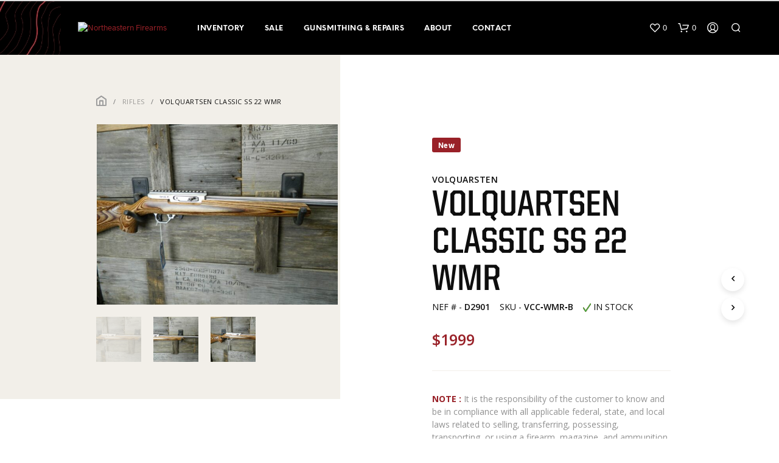

--- FILE ---
content_type: text/css
request_url: https://northeasternfirearms.com/wp-content/themes/shopkeeper-child/style.css?ver=3.7
body_size: 6406
content:
/*
Theme Name: Shopkeeper Child
Theme URI: https://shopkeeper.wp-theme.design/
Author: Get Bowtied
Template:     shopkeeper
Author URI: https://www.getbowtied.com/
Description: When you start with an awesome product you can create amazing things! Built with the eCommerce functionality in mind, Shopkeeper is a fully responsive Premium WooCommerce Theme with great design and extensive functionality.
Version: 2.9.9
License:
License URI:
Text Domain: shopkeeper
Domain Path: /languages/
*/
@import url('https://fonts.googleapis.com/css?family=Open+Sans:400,600,700&display=swap');

/* font-family: 'Open Sans', sans-serif; */

h1, .page-title{
    font-family: 'UnitedSansSemiCondBold';
    font-size: 50px;
    text-transform: uppercase;
}

h3{
    font-family: 'UnitedSansSemiCondBold';
    font-size: 50px;
    text-transform: uppercase;
}

@font-face {
    font-family: 'UnitedSansSemiCondBold';
    src: url('fonts/UnitedSansSemiCond-Bold.eot'); /* IE9 Compat Modes */
    src: url('fonts/UnitedSansSemiCond-Bold.eot?#iefix') format('embedded-opentype'), /* IE6-IE8 */
         url('fonts/UnitedSansSemiCond-Bold.woff') format('woff'), /* Pretty Modern Browsers */
         url('fonts/UnitedSansSemiCond-Bold.ttf')  format('truetype'), /* Safari, Android, iOS */
         url('fonts/UnitedSansSemiCond-Bold.svg#svgFontName') format('svg'); /* Legacy iOS */

    font-weight: bold;
  }

  #page_wrapper.transparent_header .content-area, #page_wrapper.sticky_header .content-area {
    padding-top: calc(30px + 85px);
    min-height: 400px;

}
.page-title-hidden, .page-title-shown{
    clear: both;
}
.wpb_content_element {
    text-align: center;
}
  .heroHeader .mainRow{
    max-width: 106.5rem;
}
.row{
    max-width: 106.5rem;
}
.topFrame{
    background: #A70C0C;
    width: 100%;
    float: left;
/*     height: 50px; */
	height: auto;
    z-index: 6;
    text-align: center;
    padding-top: 9px;

}
.topFrame p{
    color: #fff;
    line-height: 30px;
    font-family: 'Open Sans', sans-serif;
    font-size: 15px;
    font-weight: 400;
    display: inline-block;
	margin-bottom:10px;
}
.newTag{
    display: inline-block;
    font-family: 'Open Sans', sans-serif;
    font-size: 12px;
    font-weight: bold;
    width: 50px;
    color: #F2EFE9;
    line-height: 23px;
    text-transform: uppercase;
    border:2px solid #fff;
    border:2px solid #F2EFE9;
    border-radius: 2px;
    margin-right: 10px;
}
.close_icon{
    float: right;
    top: 2px;
    position: relative;

}
.close_icon .close-button{
    font-size: 26px !important;
    cursor: pointer;
}
.close_icon .close-button:focus{
    box-shadow: none;
    outline: none;
}
.site-branding img {
    height: auto;
}
.linkLearn{
    display: inline-block;
    margin-left: 30px;
    text-decoration: underline;
    color: #fff;
}
.site-header .site-tools {
    height: 50px;
    line-height: 50px;
    background: transparent;
    padding-right: 10px;
    display: flex;
    align-items: center;
}
.woocommerce ul.products li.product .onsale, .woocommerce .products span.onsale, .woocommerce-page .products span.onsale, .woocommerce span.onsale, .woocommerce-page span.onsale, .quickview-badges span.onsale{
    background: #992128;
    top: 0;
    left: 0;
	width:55px;
}
.products a.button{
    color: #992128 !important;
}
.woocommerce ul.products li.product .woocommerce-loop-product__title{
    color: #992128;
    text-align: left;
width: 100%;
}
.woocommerce ul.products li.product a {
    color: #992128;
    font-family: "Open Sans";
    font-size: 13px;
    font-weight: bold;
    letter-spacing: 1.08px;
    line-height: 18px;
    text-transform: uppercase;
}
.bottomFrame{
    padding: 20px;
    background: #F2EFE9;
    overflow: hidden;
    position: relative;
    float: left;
    width: 100%;
}
.main-navigation ul li a{
    font-size: 12px;
    letter-spacing: 0.5px;
}
.main-navigation > ul > li.menu-item-has-children > a:after{
    color: #ED2223;
}
.woocommerce ul.products li.product .onsale, .woocommerce .products span.onsale, .woocommerce-page .products span.onsale, .woocommerce span.onsale, .woocommerce-page span.onsale, .quickview-badges span.onsale{
    z-index: 6;
}

.site-header {
    background-color: #000;
    padding-left: 6em;

}
.site-header.sticky{
    background-color: #000;
}
.site-header.sticky .main-navigation a{
    color: #fff;
}
.site-header.sticky .site-tools ul li a{
    color: #fff;
}
.main-navigation a{
    color: #fff;
}

.site-header, .main-navigation a, .site-tools ul li a, .shopping_bag_items_number, .wishlist_items_number, .site-title a, .widget_product_search .search-but-added, .widget_search .search-but-added {
    color:#fff;

}
.site-header.sticky .wishlist_items_number{
    color:#fff;
}
.site-header.sticky .shopping_bag_items_number{
    color:#fff;
}

#page_wrapper.sticky_header .top-headers-wrapper{
    width: 100%;
    top: 22px;
    left: 0;
    z-index: 5;
    position: relative;
    margin-bottom: 15px;
    /* -webkit-transition: all 0.5s ease;
    -moz-transition: all 10s;
    -ms-transition: all 10s;
    -o-transition: all 10s;
    transition: all 0.5s ease; */

}
.heroHeader{
    margin-top: -106px;
    width: 100%;
    height: 689px;
    background: #090909;
    /*background-image: url("images/header_bg_right.jpg");*/
    background-position:
    top right, /* this positions the first image */
    bottom left; /* this positions the second image */
    background-repeat:
    no-repeat; /* this applies to both images */
    position: relative;
    background-size: contain;
}
.heroHeader::after{
    content: "";
    background-image:
     url("images/topo.jpg");
     position: absolute;
     left: 0;
     top: 0;
     height: 100%;
     width: 145px;
    z-index: 6;
}

.left_headerBg{
    float: left;
    position: relative;
    z-index: 5;
}
.middle_content_header{
    float: none;
    position: relative;
    /* width: 330px; */
    /* margin-top: 200px; */
    margin: auto;
    padding-left: 110px;
    padding-top: 200px;
}
.contentText{
    width: 300px;
margin-left: 170px;
}
.contentText h1{
    font-family: 'UnitedSansSemiCondBold';
    font-weight: bold;
    color: #fff;
    text-transform: uppercase;
    font-size: 73px;
    line-height: 61px;
}
.buttonLarge{
    background: #992128;
    font-size: 12px;
    font-weight: bold;
    text-transform: uppercase;
    padding: 17px 30px;
    font-family: 'Open Sans', sans-serif;
    color: #fff;
    letter-spacing: 1px;
}
.right_headerBg{
    width: 752px;
    height: 689px;
    float: right;
}

#page_wrapper.sticky_header:not(.transparent_header) .page-title-hidden .content-area {
    padding-top: 0px;
}
#page_wrapper.sticky_header .top-headers-wrapper.on_page_scroll {
    position: fixed;
    top: 0;
    width: 100%;
    left: 0;
    z-index: 7;

}

.innr_header_frme{
position: relative;
padding: 0;
background: #090909;
overflow: inherit;
}
.innr_header_frme .top-headers-wrapper{
    top: 0px !important;
}
.innr_header_frme .top-headers-wrapper{
    margin-bottom: 0!important;
}
.innr_header_frme .top-headers-wrapper.on_page_scroll{
    top: 0px !important;
}
.innr_header_frme::after {
    content: "";
    background-image: url("images/topo.jpg");
    position: absolute;
    left: 0;
    top: 0;
    height: 100%;
    width: 145px;
    z-index: 6;
}

#site-footer {
    background: #080808;
    padding: 100px 0 70px;
    position: relative;
}
#site-footer .row{
    max-width: 86.5rem;
}
#site-footer::after{
    content: "";
    background-image: url("images/topo.jpg");
    position: absolute;
    left: 0;
    top: 0;
    height: 100%;
    width: 145px;
    z-index: 6;
}

.footer-siteLeft{
    width: 50%;
    float: left;
}

.footer-siteRight{
    width: 40%;
    float: right;
    display: flex;
}
.footer-navigation-wrapper ul li{
    font-family: 'Open Sans', sans-serif;
    font-weight: bold;
    text-align: left;
    display: block;
    margin: 0px 0px 15px 0;
}
#site-footer a{
    color: #fff;
    font-size: 12px;
    text-transform: uppercase;
}
.list-siteRight{
    margin: -5px 0 0 0;
    padding: 0;
    width: 40%;
}
.footer-navigation-wrapper {
    text-align: center;
    width: 25%;
    margin-right: 80px;
}
.footer-navigation-wrapper ul {
    margin-bottom: 34px;
    display: block;
}
.list-siteRight li{
    font-family: 'Open Sans', sans-serif;
    font-weight: bold;
    text-align: left;
    display: block;
    line-height: 22px;
}
.list-siteRight li ul{
    margin-top: 8px;
}
.list-siteRight li ul li a{
    font-family: 'Open Sans', sans-serif;
    font-weight: 400;
    text-align: left;
    display: block;
}
.sitephone{
    font-family: 'UnitedSansSemiCondBold';
    font-size: 30px;
    text-transform: uppercase;
    color: #fff;
    margin: 20px 0;
}
.sitephone img{
    margin-right: 20px;
}
.sitemapicon{
    font-family: 'Open Sans', sans-serif;
    font-weight: 400;
    color: #fff;
    text-transform: uppercase;
    font-size: 12px;
    font-weight: bold;
}

.sitemapicon img{
    margin-right: 20px;
}

.homeSiteblock{
    width: 100%;
    float: left;
    padding: 50px 0;
    background: #fff;
}
.homeSiteblockTop{
    max-width: 1070px;
    margin: auto;
    height: 438px;
    position: relative;
}
.redDivBlock{
    height: 227px;
    width: 924px;
    background-color: #992128;
    position: absolute;
    bottom: -50px;
    right: 0;
}

.siteblockHeading{
    width: 430px;
    float: right;
    text-align: left;
}
.sub-title-her {
    height: 17px;
    width: 163px;
    color: #992128;
    font-family: "Open Sans";
    font-size: 12px;
    font-weight: bold;
    letter-spacing: 1px;
    line-height: 17px;
    text-align: center;
    text-transform: uppercase;
 }
.siteblockHeading h1{
    line-height: 44px;
    margin-top: 30px;
}
.SiteblockImg{
    width: 508px;
    height: 438px;
    float: left;
    background:black;
    position: relative;
    z-index: 6;
}
.homeSiteblockRight{
    float: right;
    height: 476px;
    width: 939px;
    padding: 87px 360px 99px 245px;
    margin-top: -130px;
    position: relative;
    background: #F2EFE9;
    background-repeat: no-repeat;
    z-index: 6;
    left: 376px;
    text-align: left;

}
.homeSiteblockRight::before{
    content: "";
    position: absolute;
    background:  url("images/white_topo.jpg") #F2EFE9;
    left: 0;
    top: 0;
    height: 100%;
    width: 163px;
    z-index: 6;
    background-size: cover;
    background-position: left top;
}
.homeSiteblockRight p{
    line-height: 25px;
    font-size: 14px;
}
.homeSiteblockRight::after{
    content: "";
    background:#F2EFE9;
    position: absolute;
    left: 610px;
    top: 0;
    height: 100%;
    width: 100%;
    z-index: 6;
    background-position: left top;
}

.homeSiteblockRight h4{
    color: #181818;
    font-size: 16px;
    font-family: "Open Sans";
    font-weight: 600;
    letter-spacing: 0.5px;
    line-height: 17px;
    text-align: left;
    text-transform: uppercase;
    margin-bottom: 30px;

}
.woocommerce .products .product_thumbnail_icons{
    display: none;
}
.category_name{
    color: #FFFFFF;
    font-family: "Open Sans";
    font-size: 16px !important;
    font-weight: bold;
    letter-spacing: 1.33px;
    line-height: 22px;
    text-transform: uppercase;
}

.product_layout_classic .product-images-wrapper .woocommerce-product-gallery{
    display: block;
}
.product_layout_classic .product-images-wrapper .woocommerce-product-gallery .flex-viewport {
    width: 90% !important;
}
.product_layout_classic .product-images-wrapper .woocommerce-product-gallery ol.flex-control-thumbs{
    width: 100% !important;
    padding: 0;
}

.product_layout_classic .product-images-wrapper .woocommerce-product-gallery .flex-viewport{
    margin-left: 0;
    margin-bottom: 20px;
}

.product_layout_classic .product-images-wrapper .woocommerce-product-gallery ol.flex-control-thumbs li{
    width: 16% !important;
    margin-right: 20px!important;
}



.single_grp_container{
    clear: both;
    padding-top: calc(0px + 65px)!important;
}

.single_product_summary_related{
    display: none;
}
.single_product_summary_upsell{
    background: #F2EFE9;
    position: relative;
    padding-top: 30px;
    padding-bottom: 80px;
}
.product_layout_classic section.up-sells h2{
    margin-bottom: 65px;
}
.single_product_summary_upsell::before{
    content: "";
    position: absolute;
    background:  url("images/Group 202.jpg") #F2EFE9;
    left: 0;
    top: 0;
    height: 100%;
    width: 362px;
    /* z-index: 6; */
    background-position: left top;
}
.product_layout_classic section.up-sells h2{
    font-family: 'UnitedSansSemiCondBold';
    font-size: 50px!important;
    text-transform: uppercase;
}

.woocommerce div.product form.cart .button{
    background: #992128!important;
    border-radius: 3px!important;
    font-family: "Open Sans";
    font-size: 12px !important;
    font-weight: bold;
}
.woocommerce div.product form.cart .btn{
    font-size: 12px !important;
    letter-spacing: 0.7px;
}
.woocommerce #content div.product .product_title, .woocommerce div.product .product_title, .woocommerce-page #content div.product .product_title, .woocommerce-page div.product .product_title{
    font-size: 60px;
    color: #0E0E0E;
    line-height: 61px;
    margin-bottom: 0;
}


.woocommerce-product-details__short-description{
    display: none;
}

.product-images-wrapper{
    position: relative;
}
.product-images-wrapper::before{
    content: "";
    background:#F2EFE9;
    position: absolute;
    left: -290px;
    top: -210px;
    height: 710px;
    width: 691px;
    z-index: 0;
    background-position: left top;
}
.toast_crumbs{
    position: relative;
    z-index: 2;
}

.woocommerce ul.products-grid, .woocommerce-page ul.products-grid{
    text-align: center;
}

 .woocommerce-page ul.products.xxlarge-up-4 > li.product {
    width: 25%;
    margin: 0 15px;
    float: none;
    display: inline-block;
    background: #fff;
    padding-top: 10px;
}
.woocommerce ul.products.xxlarge-up-4 > li.product .woocommerce-loop-product__title{
    font-size: 14px!important;
    height: 35px;
    overflow: hidden;
    text-align: left;
    width: 100%;
}
.upsells .woocommerce-loop-product__title a{
    color: #0E0E0E!important;
    letter-spacing: 0.4px!important;

}
.product_after_shop_loop_switcher{
    text-align: left;
}

.neww_sec{
    background: #992128;
    color:#fff;
    display: inline-block;
    font-size: 12px;
    font-weight: bold;
    padding: 3px 10px;
    letter-spacing: 0.5px;
    border-radius: 3px;
    margin-bottom: 31px;
}
.nefitms{
    font-size: 14px;
    font-family: 'Open Sans', sans-serif;
    color: #0E0E0E;
}
.availabilitybox{
    font-size: 14px;
    font-family: 'Open Sans', sans-serif;
    padding: 10px 0;
    color: #0E0E0E;
}
.cstm_pricing{
    /* border-top: 1px solid #DBDAD6; */
    /*padding-top: 10px;*/
    margin-top: 0;
}
.cstm_pricing span{
    font-size: 14px;
    font-family: 'Open Sans', sans-serif;
    padding: 10px 0;
    color: #919191;
    letter-spacing: 1.17px;
    margin-right: 7px;
}

.actual_price{
    color: #992128!important;
    font-size: 25px;
    font-weight: 300;
    font-family: 'Open Sans', sans-serif;
    padding: 24px 0 24px;
    display: inline-block;
    font-weight: 600;
}
.woocommerce div.product form.cart {
    margin-bottom: 40px;
}
.note_section{
    font-family: 'Open Sans', sans-serif;
    font-weight: 400;
    font-size: 14px;
    color: #181818;
    border-top: 1px solid#F2EFE9;
    padding-top: 35px;
    margin-top: 8px;
}
.note_section p{
    font-weight: 400;
    font-size: 14px;
    margin-bottom: 8px;
    color: #919191;
    font-family: 'Open Sans', sans-serif;
}
.txtQuest{
    font-family: 'Open Sans', sans-serif;
    font-weight: 700;
    color: #181818;
    margin-right: 5px;
}
.plz_nte{
    margin-bottom: 0;
    display: inline-block;
    color:#992128;
    font-family: 'Open Sans', sans-serif;
    font-weight: 700;
}
.not_ship{
    padding: 0;
    margin: 0 0 30px 0;
}
.not_ship li{
    font-family: 'Open Sans', sans-serif;
    font-weight: 600;
    font-size: 14px;
    list-style: none;
    display: inline-block;
    /* border: 2px solid #DBDAD6; */
    padding: 7px 0px;
    border-radius: 100px;
    margin-right: 13px;
    margin-bottom: -5px;
    
}
.not_ship li img{
    width: 12px;
}
.woocommerce div.product p.stock{
    display: none;
}
.only_single_product .quantity{
     display: none;
}
.only_single_product .product_summary_top{
    margin-bottom: 0 !important;
}

.product_layout_classic .product-badges{
    top: 65px;
    margin-left: 1px;
    z-index: 6;
}
.only_single_product .product-sale{
    /* display: none; */
}
.woocommerce .woocommerce-breadcrumb a, .woocommerce-page .woocommerce-breadcrumb a{
    font-size: 11px;
    letter-spacing: 0.5px;
    font-family: 'Open Sans', sans-serif;
}
.only_single_product .woocommerce-breadcrumb{
    font-family: 'Open Sans', sans-serif;
    font-size: 11px;
    letter-spacing: 0.5px;
    color: #0E0E0E;
    margin-bottom: 25px;
}

.breadcrump_sep{
    color: #707070;
}

.cat_titles{
    font-size: 14px;
    color: #0E0E0E;
    font-family: 'Open Sans', sans-serif;
    text-transform: uppercase;
    letter-spacing: 0.5px;
    margin: 3px 0px;
    display: block;
}

.product_infos{
    padding: 74px 20px 0 60px !important;
}
.only_single_product .woocommerce-breadcrumb a:first-child{
    position: relative;
    top: -3px;
}

.woocommerce-tabs .panel{
    padding: 50px 0!important;
}

.woocommerce div.product .woocommerce-tabs ul.tabs li.active, .woocommerce #content div.product .woocommerce-tabs ul.tabs li.active, .woocommerce-page div.product .woocommerce-tabs ul.tabs li.active, .woocommerce-page #content div.product .woocommerce-tabs ul.tabs li.active{
    border-top-color: #992128 !important;
}
.woocommerce p.stars a{
    color: #992128!important;
}

input[type="submit"]{
    background: #992128!important;
}
input[type="submit"]:hover{
    background: #911f26 !important;
}
.product_layout_classic .woocommerce-tabs ul.tabs{
    margin-bottom: 20px !important;
}

.buttonLarge {
    line-height: 60px;
 }
.buttonLarge:hover{background:#911f26 !important;color:#fff!important;}
.buttonLarge:focus{background:#992128 !important;color:#fff;transition: none!important;opacity:1;}
.linkLearn:hover{color:#000;}

.caldera-grid .col-sm-12 {
text-align: left;
}

.caldera-grid .btn-default {
color: #fff!important;
}
.caldera-grid input[type=checkbox] {
-webkit-appearance: checkbox;
width: 17px;
height: 17px;
}
.caldera-grid .form-control {

   border: 1px solid rgba(84,84,84,0.1) !important;
}
.caldera-grid .btn-default:hover {
color: #fff !important;
transition: none!important;opacity:1;
}
.caldera-grid *, .caldera-grid :after, .caldera-grid :before{text-align:left;}
.listing_new_sec{position: absolute;
    right: 0;
    top: 0;
    padding: 2px 8px 0px 8px;
    font-size: 10px;
    text-align: center;
    line-height: 1.5em;
    margin: 0;
    border-radius: 0;
    text-shadow: none;
    -webkit-box-shadow: none;
    box-shadow: none;
    text-transform: uppercase;
    -webkit-animation-fill-mode: both;
    -webkit-animation-duration: 1s;
    -webkit-animation-name: flipInY;
    animation-name: flipInY;
}
.gbt-custom-notification-content{display:none;}

.comment-form-cookies-consent{
 display: flex;
 align-items: baseline;
}
/* Responsive style here */
	

@media (min-width: 1500px) and (max-width: 1899.98px) {
    .heroHeader::after{
         width: 100px;
     }
     .innr_header_frme::after{
        width: 100px;
    }
     .contentText {
         width: 310px;
         margin-left: 50px;
     }
     #site-footer::after{
        width: 70px;
    }
    #site-footer .row {
        max-width: 80.5rem !important;

    }
  }


@media (min-width: 1201px) and (max-width: 1499.98px) {
   .heroHeader::after{
        width: 100px;
    }
    .innr_header_frme::after{
        width: 100px;
    }
    .contentText {
        width: 310px;
        margin-left: 50px;
    }
    #site-footer::after{
        width: 70px;
    }
    #site-footer .row {
        max-width: 70.5rem !important;

    }
 }

 @media (min-width: 992px) and (max-width: 1199.98px) {
	 #page_wrapper.sticky_header {
		padding-top: 0px !important;
		}
    .site-branding img {
        height: auto;
    }
    .row {
        padding: 0 15px;
    }
    .site-header.default .site-branding {
        margin-right: 20px;
    }
    .heroHeader{
        height: 500px;
		margin-top:-103px !important;
    }
    .heroHeader::after{
        width: 30px;
    }
    .contentText h1{
        font-size: 53px;
    }
    .site-header{
        padding-left: 1em;
    }
    .contentText {
        width: 370px;
        margin-left: 50px;
        padding-top: 160px;
    }
    .innr_header_frme::after{
        width: 30px;
    }
    #site-footer::after{
        width: 50px;
    }
    #site-footer .row {
        max-width: 50.5rem;
    }
    .footer-navigation-wrapper {
        width: 58%;
    }


    .SiteblockImg {
        width: 410px;
        height: auto;
    }
    .homeSiteblockTop {
        max-width: 920px;
    }
    .redDivBlock {
        bottom: 40px;
        height: 137px;
        width: 806px;
    }
    .homeSiteblockRight{
        width: 886px;
        margin-top: -50px;
        padding: 67px 360px 69px 145px;
        height: auto;
    }
    .homeSiteblockRight::before{
        width: 100px;
    }


    .product_infos {
        padding: 74px 20px 0 10px !important;
    }
    .single_product_summary_upsell::before{
        width: 80px;
    }



  }

  @media (min-width: 768px) and (max-width: 991.98px) {
    #page_wrapper.sticky_header {
        padding-top: 0;
    }
    .row {
        padding: 0 15px;
    }
    .site-header.default .site-branding {
        margin-right: 20px;
    }
    #page_wrapper.sticky_header .top-headers-wrapper{
        top: 10px;
    }
    .heroHeader{
        height: 370px;
        margin-top: -80px!important;
    }
    .heroHeader::after{
        width: 30px;
    }
    .contentText h1{
        font-size: 42px;
        line-height: 46px;
    }
    .site-header{
        padding-left: 1em;
    }
    .site-tools.offset {
/*         margin-top: -15%; */
		 margin-top: -15px;
    }
    .contentText {
        width: 370px;
        margin-left: 50px;
        padding-top: 140px;
    }
    .innr_header_frme::after{
        width: 30px;
    }

    #site-footer::after{
        width: 50px;
    }
    #site-footer .row {
        max-width: 40.5rem;
    }
    .footer-navigation-wrapper {
        width: 58%;
    }


    .SiteblockImg {
        width: 270px;
        height: auto;
    }
    .siteblockHeading h1 {
        line-height: 33px;
        margin-top: 20px;
        font-size: 33px;
    }
    .homeSiteblockTop {
        max-width: 920px;
    }
    .redDivBlock {
        bottom: 173px;
        height: 107px;
        width: 646px;
    }
    .homeSiteblockRight{
        width: 835px;
        margin-top: -50px;
        padding: 47px 360px 49px 135px;
        height: auto;
        left: 296px;
    }
    .homeSiteblockRight::before{
        width: 70px;
    }


    .product_infos {
        padding: 0 20px 40px 0px !important;
    }
    .single_product_summary_upsell::before{
        width: 80px;
    }




   }

   @media (min-width: 576px) and (max-width: 767.98px) {
        .left_add_contact h5{
             font-size:20px;
         }
    h1, .page-title{
        font-size: 40px;
    }
     h3 {
           font-size: 40px;
    }
    #page_wrapper.sticky_header {
        padding-top: 0;
    }
    .row {
        padding: 0 15px;
    }
    .site-header.default .site-branding {
        margin-right: 20px;
    }
    #page_wrapper.sticky_header .top-headers-wrapper{
        top: 10px;
    }
	.site-tools.offset ul li {
	height: 42px;
	}
	.site-tools.offset ul li .tools_button {
	 margin-top: 0;
	 }
    .topFrame{
/*         height: 80px; */
        position: relative;
    }
    .close_icon {
        float: none;
        top: 10px;
        position: absolute;
        right: 10px;
    }
    .heroHeader{
        height: 370px;
		margin-top:-80px !important ;
    }
    .site-branding a{ top: 0%;}   
    .heroHeader::after{
        width: 30px;
    }
    .contentText h1{
        font-size: 42px;
        line-height: 46px;
    }
    .site-header{
        padding-left: 1em;
    }
    .site-tools.offset {
        margin-top: -8px;
    }
    .contentText {
        width: 370px;
        margin-left: 50px;
        padding-top: 140px;
    }
    .innr_header_frme::after{
        width: 30px;
    }
    #site-footer::after{
        width: 40px;
    }
    #site-footer .row {
        max-width: 30.5rem;
    }
    .footer-siteLeft {
        width: 100%;
        float: left;
        margin-bottom: 50px;
    }
    .footer-siteRight {
        width: 100%;
        float: right;
        display: flex;
    }

    .SiteblockImg {
        width: 490px;
    height: auto;
    }
    .siteblockHeading {
        width: 100%;
        float: left;
    }
    .siteblockHeading h1 {
        line-height: 33px;
        margin-top: 20px;
        font-size: 33px;
    }
    .homeSiteblockTop {
        max-width: 920px;
    }
    .redDivBlock {
        bottom: -140px;
        height: 107px;
        width: 536px;
    }
    .homeSiteblockRight{
        width: 815px;
        margin-top: -50px;
        padding: 47px 320px 49px 105px;
        height: auto;
        left: 306px;
    }
    .homeSiteblockRight::before{
        width: 70px;
    }


    .product_infos {
        padding: 0 20px 40px 0px !important;
    }
    .single_product_summary_upsell::before{
        width: 80px;
    }
    .woocommerce-page ul.products.xxlarge-up-4 > li.product {
        width: 40%;
    }
    .product_layout_classic .product-images-wrapper {
        margin: 0 0;
    }

    }



    @media (min-width: 480px) and (max-width: 500.98px) {
         .left_add_contact h5{
             font-size:20px;
         }
        .site-tools.offset {
            margin-top: -8px !important;
        }
        #site-footer .row {
            max-width: 24.5rem!important;
        }


        .SiteblockImg {
            width: 420px;
            height: auto;
            float: none;
            background: transparent;
            margin: auto;
        }
        .siteblockHeading {
            width: 100%;
            float: left;
            text-align: center;
        }
        .siteblockHeading h1 {
            line-height: 33px;
            margin-top: 20px;
            font-size: 33px;
        }
        .homeSiteblockTop {
            max-width: 920px;
        }
        .redDivBlock {
            bottom: -140px;
            height: 107px;
            width: 449px;
        }
        .homeSiteblockRight{
            width: 705px;
            margin-top: -50px;
            padding: 37px 320px 26px 95px;
            height: auto;
            left: 306px;
        }
        .homeSiteblockRight::before{
            width: 50px;
        }
        .innr_header_frme .site-tools.offset {
            margin-top: -14%;
        }
        .innr_header_frme .on_page_scroll .site-tools.offset{
            margin-top: -13%;
        }


     }


    @media (max-width: 575.98px) {
         .left_add_contact h5{
             font-size:20px;
         }

        h1, .page-title{
            font-size: 30px;
        }
         h3 {
               font-size: 30px;
        }
        .topFrame{
/*             height: 100px; */
            position: relative;
        }
        .close_icon {
            float: none;
            top: 10px;
            position: absolute;
            right: 10px;
        }
        .newTag{
/*             margin-right: 0;
            margin-bottom: 10px; */
			margin-right: auto;
			margin-bottom: 0;
			display: block;
			margin-left: auto;
        }
        .linkLearn{
            margin-left: 0;
        }
        .topFrame p{
            line-height: 16px;
            font-size: 13px;
        }
        .row {
            padding: 0 1px;
        }
        .site-header.default .site-branding {
            margin-right: 20px;
        }
        #page_wrapper.sticky_header .top-headers-wrapper{
            top: 10px;
        }
        .heroHeader{
            height: 290px;
			margin-top : -66px !important;
        }
        .heroHeader::after{
            width: 20px;
        }
        .contentText h1{
            font-size: 29px;
            line-height: 33px;
        }
        #page_wrapper.sticky_header {
            padding-top: 0;
        }
        .site-header{
            padding-left: 1em;
        }
        .site-tools.offset {
            /* margin-top: -11px ; */
            /* margin-top: -2%; */
			margin-top: -50px;
        }
        .innr_header_frme .site-tools.offset {
            margin-top: -14%;
        }
        .innr_header_frme .on_page_scroll .site-tools.offset{
            margin-top: -13%;
        }

        .on_page_scroll .site-tools.offset {
            /* margin-top: -9px; */
            margin-top: -50px;
        }
        .contentText {
            width: 250px;
            margin-left: 23px;
            padding-top: 120px;
        }
        .bottomFrame {
            padding: 10px;
        }

        .innr_header_frme::after{
            width: 30px;
        }

        #site-footer{
            padding: 50px 0 40px;
        }
        #site-footer::after{
            width: 20px;
        }
        #site-footer .row {
            max-width: 16.5rem;
        }
        .footer-siteLeft {
            width: 100%;
            float: left;
            margin-bottom: 50px;
        }
        .sitemapicon img {
            margin-right: 20px;
            float: left;
        }
        .footer-siteRight {
            width: 100%;
            float: right;
            display: block;
        }
        .footer-navigation-wrapper {
            text-align: center;
            width: 100%;
        }
        .list-siteRight{
            width: 100%;
        }




        .siteblockHeading {
            width: 100%;
            float: left;
            text-align: center;
        }
        .SiteblockImg {
            width: 300px;
            height: auto;
            float: none;
            background: transparent;
            margin: auto;
        }
        .siteblockHeading h1 {
            line-height: 33px;
            margin-top: 20px;
            font-size: 33px;
        }
        .homeSiteblockTop {
            max-width: 920px;
        }
        .redDivBlock {
            bottom: -30px;
            height: 107px;
            width: 336px;
        }
        .homeSiteblockRight{
            width: 100%;
            margin-top: -50px;
            padding: 37px 15px 26px 35px;
            height: auto;
            left: 10px;
            float: left;
            text-align: center;
        }
        .homeSiteblockRight h4{
            text-align: center;
        }
        .homeSiteblockRight::before{
            width: 15px;
        }


        .woocommerce #content div.product .product_title, .woocommerce div.product .product_title, .woocommerce-page #content div.product .product_title, .woocommerce-page div.product .product_title{
            font-size: 45px;
            line-height: 40px;
        }
        .product_layout_classic section.up-sells h2 {
            font-size: 30px!important;
        }

        .product_infos {
            padding: 0 20px 40px 0px !important;
        }
        .single_product_summary_upsell::before{
            width: 20px;
        }
        .woocommerce-page ul.products.xxlarge-up-4 > li.product {
            width: 80%;
            margin: 10px 15px;
        }

        .not_ship li{
            font-size: 13px;
            margin-right: 6px;
            padding: 7px 13px;
        }
        .product_layout_classic .product-images-wrapper {
            margin: 0 0;
        }

    .product_layout_classic .product-images-wrapper .woocommerce-product-gallery ol.flex-control-thumbs li {
        width: 18% !important;
        margin-right: 12px!important;
    }

     }

	@media (min-width: 480px) and (max-width: 575px) {
		.site-tools.offset{
		 margin-top: -18px;   
		}
	}
	@media (min-width: 480px) and (max-width: 599px) {
			.site-branding a {
				top: 20px;
			}
		.site-tools.offset ul li .tools_button {
			margin-top: 0;
		}
		.site-tools.offset ul li {
			height: 38px;
		}
	}
    
	@media (min-width: 600px) and (max-width: 767px) {
			.site-branding a {
			top: 18px;
			}
			.heroHeader {
				margin-top: -66px !important;
			}
	}

    @media (min-width:300px) and (max-width: 479.98px) {
         .left_add_contact h5{
             font-size:20px;
         }
         h5, .woocommerce h5, .woocommerce-page h5{}
        .innr_header_frme .site-tools.offset {
            margin-top: -3%;
        }
        .innr_header_frme .on_page_scroll .site-tools.offset {
            margin-top: -4%;
        }
        .product_layout_classic .product-badges {
            top: 85px;
        }
    }

    /**************************************  style bkp 29-01-24 start *************************************/

    .product_layout_classic .product-badges {
        top: 50px;
        left: 0px;
    }
    .product_layout_classic .product-badges .product-sale .onsale {
        border-radius: 0 !important;
    }

    @media (min-width:300px) and (max-width: 600px) {
        .innr_header_frme {
            z-index: 9 !important;
            background-color: #000 !important;
        }
        
        #page_wrapper.sticky_header .top-headers-wrapper {
            z-index: 9 !important;
        }
        .site-tools {
            display: flex !important;
            align-items: center !important;
            justify-content: flex-end !important;
        }
        .site-tools ul {
            display: flex;
            gap: 13px;
        }
        .site-tools ul li {
            margin: 0 !important;
        }

        .menu-close .close-button span {
            display: flex;
        }
        .menu-close .close-button {
            display: flex;
            align-items: center;
            justify-content: center;
            position: absolute;
            right: 27px;
        }
        .product_layout_classic .product-images-wrapper .woocommerce-product-gallery .flex-viewport {
            width: 100% !important;
        }
        .product_infos {
            padding: 0 !important;
        }

        .product_layout_classic .product-badges {
            top: 50px;
            left: -1px;
        }
        .off-canvas-wrapper .menu-close {
            position: relative;
            z-index: 9;
        }
    }

    /**************************************  style bkp 29-01-24 end *************************************/


--- FILE ---
content_type: image/svg+xml
request_url: https://northeasternfirearms.com/wp-content/themes/shopkeeper-child/images/icon%20-%20map-pin.svg
body_size: 489
content:
<?xml version="1.0" encoding="UTF-8"?>
<svg width="18px" height="20px" viewBox="0 0 18 20" version="1.1" xmlns="http://www.w3.org/2000/svg" xmlns:xlink="http://www.w3.org/1999/xlink">
    <!-- Generator: Sketch 56.3 (81716) - https://sketch.com -->
    <title>icon / map-pin</title>
    <desc>Created with Sketch.</desc>
    <defs>
        <path d="M10,0 C5.41666667,0 1.66666667,3.75 1.66666667,8.33333333 C1.66666667,14.5 9.25,19.6666667 9.5,19.8333333 C9.66666667,19.9166667 9.83333333,20 10,20 C10.1666667,20 10.3333333,19.9166667 10.5,19.8333333 C10.75,19.6666667 18.3333333,14.5 18.3333333,8.33333333 C18.3333333,3.75 14.5833333,0 10,0 Z M10,18.1666667 C8.41666667,17 3.33333333,12.8333333 3.33333333,8.33333333 C3.33333333,4.66666667 6.33333333,1.66666667 10,1.66666667 C13.6666667,1.66666667 16.6666667,4.66666667 16.6666667,8.33333333 C16.6666667,12.8333333 11.5833333,17 10,18.1666667 Z M10,5 C8.16666667,5 6.66666667,6.5 6.66666667,8.33333333 C6.66666667,10.1666667 8.16666667,11.6666667 10,11.6666667 C11.8333333,11.6666667 13.3333333,10.1666667 13.3333333,8.33333333 C13.3333333,6.5 11.8333333,5 10,5 Z M10,10 C9.08333333,10 8.33333333,9.25 8.33333333,8.33333333 C8.33333333,7.41666667 9.08333333,6.66666667 10,6.66666667 C10.9166667,6.66666667 11.6666667,7.41666667 11.6666667,8.33333333 C11.6666667,9.25 10.9166667,10 10,10 Z" id="path-1"></path>
    </defs>
    <g id="Hi-Fi" stroke="none" stroke-width="1" fill="none" fill-rule="evenodd">
        <g id="home" transform="translate(-278.000000, -3516.000000)">
            <g id="footer" transform="translate(-1.000000, 3278.000000)">
                <g id="icon-/-map-pin" transform="translate(278.000000, 238.000000)">
                    <mask id="mask-2" fill="white">
                        <use xlink:href="#path-1"></use>
                    </mask>
                    <use id="Mask" fill="#000000" fill-rule="nonzero" xlink:href="#path-1"></use>
                    <g id="color-/-dark-red" mask="url(#mask-2)" fill="#992229" fill-rule="evenodd">
                        <rect id="Shape-Copy" x="0" y="0" width="20" height="20"></rect>
                    </g>
                </g>
            </g>
        </g>
    </g>
</svg>

--- FILE ---
content_type: image/svg+xml
request_url: https://northeasternfirearms.com/wp-content/themes/shopkeeper-child/images/icon%20-%20home.svg
body_size: 252
content:
<svg xmlns="http://www.w3.org/2000/svg" xmlns:xlink="http://www.w3.org/1999/xlink" width="17" height="17" viewBox="0 0 17 17">
  <defs>
    <clipPath id="clip-path">
      <rect width="17" height="17" fill="none"/>
    </clipPath>
    <clipPath id="clip-path-2">
      <path id="Mask" d="M14.45,17H2.55A2.387,2.387,0,0,1,0,14.685V6.194a.678.678,0,0,1,.34-.618L7.99.174A.707.707,0,0,1,8.468,0,.978.978,0,0,1,9.01.174l7.65,5.4a.678.678,0,0,1,.34.618v8.49A2.387,2.387,0,0,1,14.45,17ZM5.95,7.738h5.1a.771.771,0,0,1,.851.772v6.947h2.55a.77.77,0,0,0,.85-.772V6.58L8.5,1.794,1.7,6.58v8.105a.77.77,0,0,0,.85.772H5.1V8.51A.77.77,0,0,1,5.95,7.738ZM6.8,9.282h0v6.175h3.4V9.282Z" transform="translate(0 0)"/>
    </clipPath>
    <clipPath id="clip-path-3">
      <rect width="20.4" height="18.546" fill="none"/>
    </clipPath>
  </defs>
  <g id="icon_home" data-name="icon / home" transform="translate(0 0)" clip-path="url(#clip-path)">
    <path id="Mask-2" data-name="Mask" d="M14.45,17H2.55A2.387,2.387,0,0,1,0,14.685V6.194a.678.678,0,0,1,.34-.618L7.99.174A.707.707,0,0,1,8.468,0,.978.978,0,0,1,9.01.174l7.65,5.4a.678.678,0,0,1,.34.618v8.49A2.387,2.387,0,0,1,14.45,17ZM5.95,7.738h5.1a.771.771,0,0,1,.851.772v6.947h2.55a.77.77,0,0,0,.85-.772V6.58L8.5,1.794,1.7,6.58v8.105a.77.77,0,0,0,.85.772H5.1V8.51A.77.77,0,0,1,5.95,7.738ZM6.8,9.282h0v6.175h3.4V9.282Z" transform="translate(0 0)"/>
    <g clip-path="url(#clip-path-2)">
      <g id="Icon_Color" data-name="Icon Color" transform="translate(-1.7 -0.773)" clip-path="url(#clip-path-3)">
        <rect id="Icon_Color_background" data-name="Icon Color background" width="20.4" height="18.546" fill="#fff"/>
        <rect id="Shape" width="20.4" height="18.546" fill="#999"/>
      </g>
    </g>
  </g>
</svg>


--- FILE ---
content_type: image/svg+xml
request_url: https://northeasternfirearms.com/wp-content/themes/shopkeeper-child/images/icon%20-%20phone.svg
body_size: 1217
content:
<?xml version="1.0" encoding="UTF-8"?>
<svg width="20px" height="20px" viewBox="0 0 20 20" version="1.1" xmlns="http://www.w3.org/2000/svg" xmlns:xlink="http://www.w3.org/1999/xlink">
    <!-- Generator: Sketch 56.3 (81716) - https://sketch.com -->
    <title>icon / phone</title>
    <desc>Created with Sketch.</desc>
    <defs>
        <path d="M16.9901065,11.6324201 C16.2366819,11.5487062 15.4832572,11.3812785 14.8135464,11.130137 C13.8926941,10.7952816 12.8881279,11.0464231 12.1347032,11.7161339 L11.5487062,12.3021309 C10.0418569,11.2975647 8.70243531,10.0418569 7.6978691,8.45129376 L8.28386606,7.8652968 C8.95357686,7.195586 9.20471842,6.10730594 8.86986301,5.18645358 C8.61872146,4.51674277 8.45129376,3.76331811 8.36757991,3.00989346 C8.20015221,1.75418569 7.11187215,0.833333333 5.85616438,0.833333333 C5.85616438,0.833333333 5.85616438,0.833333333 5.85616438,0.833333333 L3.34474886,0.833333333 C3.26103501,0.833333333 3.17732116,0.833333333 3.09360731,0.833333333 C2.4238965,0.917047184 1.83789954,1.25190259 1.41933029,1.75418569 C1.00076104,2.2564688 0.833333333,2.9261796 0.833333333,3.59589041 C1.08447489,6.27473364 2.0890411,8.95357686 3.51217656,11.2138508 C4.85159817,13.3066971 6.69330289,15.1484018 8.78614916,16.4878234 C11.0464231,17.9946728 13.7252664,18.9155251 16.4041096,19.1666667 C16.4878234,19.1666667 16.5715373,19.1666667 16.6552511,19.1666667 C16.6552511,19.1666667 16.6552511,19.1666667 16.6552511,19.1666667 C17.3249619,19.1666667 17.9946728,18.9155251 18.413242,18.413242 C18.8318113,17.9109589 19.1666667,17.3249619 19.1666667,16.6552511 L19.1666667,14.1438356 C19.1666667,12.8881279 18.2458143,11.7998478 16.9901065,11.6324201 Z M17.4923896,14.1438356 L17.4923896,16.6552511 C17.4923896,16.9063927 17.4086758,17.0738204 17.2412481,17.2412481 C17.0738204,17.4086758 16.9063927,17.4923896 16.5715373,17.4923896 C14.1438356,17.2412481 11.7998478,16.4041096 9.70700152,15.064688 C7.78158295,13.8926941 6.19101979,12.218417 4.93531202,10.2929985 C3.59589041,8.20015221 2.7587519,5.85616438 2.50761035,3.42846271 C2.50761035,3.17732116 2.5913242,3.00989346 2.67503805,2.84246575 C2.84246575,2.67503805 3.09360731,2.50761035 3.34474886,2.50761035 L5.85616438,2.50761035 C5.85616438,2.50761035 5.85616438,2.50761035 5.85616438,2.50761035 C6.27473364,2.50761035 6.60958904,2.84246575 6.69330289,3.26103501 C6.77701674,4.09817352 7.0281583,5.01902588 7.3630137,5.77245053 C7.44672755,6.10730594 7.3630137,6.44216134 7.195586,6.69330289 L6.10730594,7.6978691 C5.85616438,7.94901065 5.77245053,8.36757991 5.93987823,8.70243531 C7.195586,10.9627093 9.03729072,12.804414 11.2975647,14.0601218 C11.6324201,14.2275495 12.0509893,14.2275495 12.3021309,13.8926941 L13.390411,12.804414 C13.6415525,12.5532725 13.9764079,12.4695586 14.3112633,12.6369863 C15.1484018,12.9718417 15.9855403,13.1392694 16.8226788,13.3066971 C17.1575342,13.390411 17.4923896,13.7252664 17.4923896,14.1438356 C17.4923896,14.1438356 17.4923896,14.1438356 17.4923896,14.1438356 Z" id="path-1"></path>
    </defs>
    <g id="Hi-Fi" stroke="none" stroke-width="1" fill="none" fill-rule="evenodd">
        <g id="home" transform="translate(-277.000000, -3461.000000)">
            <g id="footer" transform="translate(-1.000000, 3278.000000)">
                <g id="icon-/-phone" transform="translate(278.000000, 183.000000)">
                    <mask id="mask-2" fill="white">
                        <use xlink:href="#path-1"></use>
                    </mask>
                    <use id="Mask" fill="#000000" fill-rule="nonzero" xlink:href="#path-1"></use>
                    <g id="color-/-dark-red" mask="url(#mask-2)" fill="#992229" fill-rule="evenodd">
                        <rect id="Shape-Copy" x="0" y="0" width="20" height="20"></rect>
                    </g>
                </g>
            </g>
        </g>
    </g>
</svg>

--- FILE ---
content_type: image/svg+xml
request_url: https://northeasternfirearms.com/wp-content/themes/shopkeeper-child/images/icon%20-%20check.svg
body_size: 5
content:
<svg xmlns="http://www.w3.org/2000/svg" xmlns:xlink="http://www.w3.org/1999/xlink" width="13" height="14" viewBox="0 0 13 14"><defs><clipPath id="a"><rect width="13" height="14" fill="none"/></clipPath><clipPath id="b"><path d="M12.783,1.831,4.839,13.677a.557.557,0,0,1-1.011,0L.217,8.292a1.42,1.42,0,0,1,0-1.508.557.557,0,0,1,1.011,0l3.106,4.631L11.772.323a.557.557,0,0,1,1.011,0A1.42,1.42,0,0,1,12.783,1.831Z" transform="translate(0 0)"/></clipPath><clipPath id="c"><rect width="17.333" height="25.846" fill="none"/></clipPath></defs><g clip-path="url(#a)"><path d="M12.783,1.831,4.839,13.677a.557.557,0,0,1-1.011,0L.217,8.292a1.42,1.42,0,0,1,0-1.508.557.557,0,0,1,1.011,0l3.106,4.631L11.772.323a.557.557,0,0,1,1.011,0A1.42,1.42,0,0,1,12.783,1.831Z" transform="translate(0)"/><g transform="translate(0 0)" clip-path="url(#b)"><g transform="translate(-2.167 -6.462)" clip-path="url(#c)"><rect width="17.333" height="25.846" fill="#ed2222"/><rect width="17.333" height="25.846" fill="#44b444"/></g></g></g></svg>